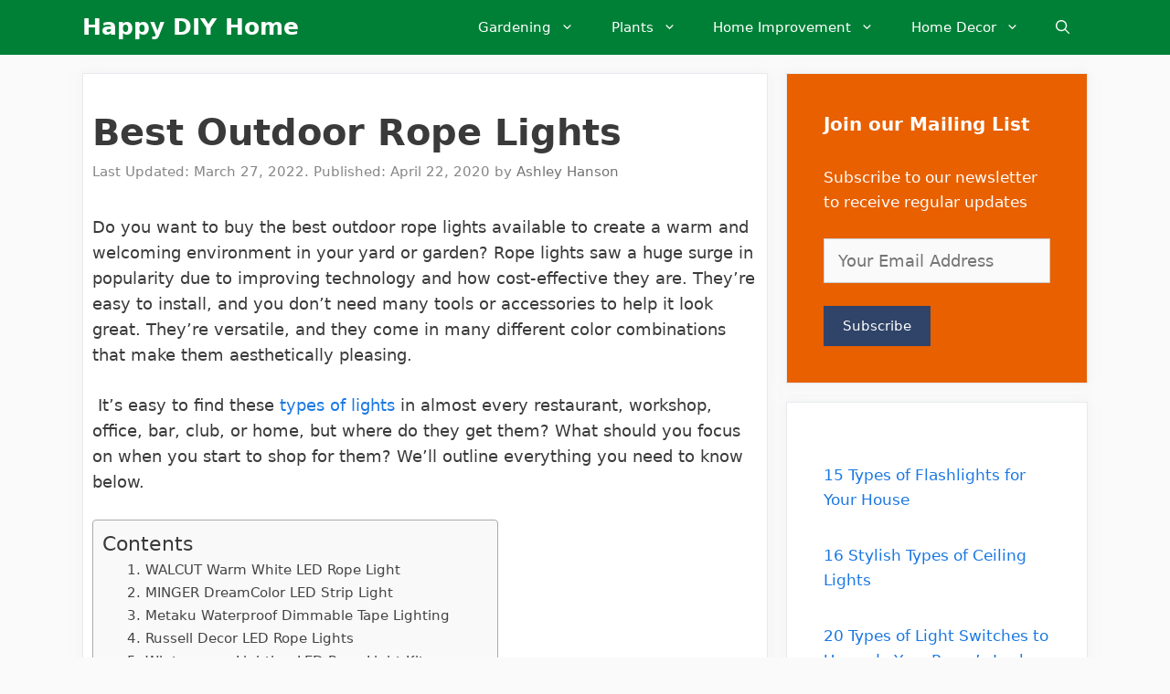

--- FILE ---
content_type: text/css; charset=UTF-8
request_url: https://happydiyhome.com/wp-content/cache/min/1/wp-content/plugins/team-members/inc/css/tmm_style.css?ver=1766872435
body_size: 588
content:
@charset "UTF-8";.tmm .tmm_wrap{width:100%;margin-bottom:30px;text-align:center}.tmm .clearer{clear:both}.tmm .tmm_container{display:inline}.tmm .tmm_container:last-child{display:block;text-align:center!important}.tmm .tmm_container:last-child .tmm_member{float:none!important}.tmm .tmm_columns_containers_desktop{display:block;clear:both}.tmm .tmm_member{vertical-align:top;display:inline-block;margin-top:25px;margin-bottom:25px;height:auto;float:left;position:relative;text-align:center;-webkit-box-shadow:3px 0 5px 0 rgba(0,0,0,.04);-moz-box-shadow:3px 0 5px 0 rgba(0,0,0,.04);box-shadow:3px 0 5px 0 rgba(0,0,0,.04);border-top:5px solid lightgrey;border-left:solid 1px #eee;border-right:solid 1px #eee;border-bottom:5px solid whitesmoke;background:#fff;box-sizing:border-box}.tmm .tmm_1_columns .tmm_member{width:96%;margin-right:2%;margin-left:2%;margin-top:140px;margin-bottom:25px}.tmm .tmm_2_columns .tmm_member{width:42%;margin-right:4%;margin-left:4%;margin-top:120px;margin-bottom:25px}.tmm .tmm_3_columns .tmm_member{width:29%;margin-right:2.16%;margin-left:2.16%;margin-top:100px;margin-bottom:25px}.tmm .tmm_4_columns .tmm_member{width:23%;margin-right:1%;margin-left:1%;margin-top:80px;margin-bottom:20px}.tmm .tmm_5_columns .tmm_member{width:18%;margin-right:1%;margin-left:1%;margin-top:50px;margin-bottom:35px}.tmm .tmm_three_entries{clear:both}.tmm .tmm_member .tmm_photo{margin-left:auto;margin-right:auto;background-size:cover!important;background-position:center center!important;width:60%;padding-bottom:60%;border:none;-webkit-box-shadow:2px 0 1px 0 rgba(0,0,0,.05);-moz-box-shadow:2px 0 1px 0 rgba(0,0,0,.05);box-shadow:2px 0 1px 0 rgba(0,0,0,.05);border-radius:34%!important;margin-top:-30%;border:6px solid #eee}.tmm_1_columns .tmm_member .tmm_photo{width:35%;padding-bottom:35%;margin-top:-18%}.tmm_2_columns .tmm_member .tmm_photo{width:50%;padding-bottom:50%;margin-top:-25%}.tmm .tmm_member .tmm_textblock .tmm_scblock{padding-top:10px}.tmm .tmm_member .tmm_textblock{padding:10px 12px}.tmm .tmm_member .tmm_textblock .tmm_sociallink{clear:both;margin-bottom:20px;border:none;box-shadow:0 0 0}.tmm .tmm_member .tmm_textblock .tmm_sociallink img{display:inline-block;border:none;width:24px;height:24px;box-shadow:0 0 0 0;margin:10px 4px}.tmm .tmm_5_columns .tmm_member .tmm_textblock .tmm_sociallink img{width:19px;height:19px;margin:6px 2px}.tmm .tmm_4_columns .tmm_member .tmm_textblock .tmm_sociallink img{width:21px;height:21px;margin:6px 3px}.tmm .tmm_member .tmm_textblock .tmm_sociallink img:hover{opacity:.8}.tmm .tmm_fname{display:inline}.tmm .tmm_lname{display:inline}.tmm .tmm_names span,.tmm .tmm_names span.tmm_fname,.tmm .tmm_names span.tmm_lname,.tmm .tmm_names{color:#222}.tmm .tmm_desc,.tmm .tmm_desc span,.tmm .tmm_desc p{color:#555;word-break:break-word}.tmm .tmm_job,.tmm .tmm_job p{color:#888}.tmm .tmm_plugin_f .tmm_names{font-size:20px;font-weight:400;line-height:24px;margin-bottom:8px;margin-top:10px}.tmm .tmm_plugin_f .tmm_job{font-size:16px;font-weight:400}.tmm .tmm_plugin_f .tmm_desc{padding:0;margin-top:19px;margin-bottom:10px;font-weight:400;font-size:14px;line-height:23px}.tmm .tmm_theme_f .tmm_names{font-size:1.1em;font-weight:400;margin-bottom:8px;margin-top:10px}.tmm .tmm_theme_f .tmm_job{font-size:1em;font-weight:400}.tmm .tmm_theme_f .tmm_desc{font-size:.9em;line-height:165%;padding:0;font-weight:400;margin-top:19px;margin-bottom:10px}@media only screen and (max-width:64.063em){.tmm .tmm_columns_containers_desktop{display:none;clear:none}.tmm_two_containers_tablet{display:block;clear:both}.tmm .tmm_member,.tmm .tmm_2_columns .tmm_member,.tmm .tmm_3_columns .tmm_member,.tmm .tmm_4_columns .tmm_member,.tmm .tmm_5_columns .tmm_member{width:40%;margin-left:5%;margin-right:5%;margin-top:80px;margin-bottom:25px}.tmm .tmm_1_columns .tmm_member{margin-top:100px;margin-bottom:15px}.tmm .tmm_member .tmm_photo,.tmm .tmm_2_columns .tmm_member .tmm_photo,.tmm .tmm_3_columns .tmm_member .tmm_photo,.tmm .tmm_4_columns .tmm_member .tmm_photo,.tmm .tmm_5_columns .tmm_member .tmm_photo{width:50%;padding-bottom:50%;margin-top:-25%}}@media only screen and (max-width:40em){.tmm .tmm_columns_containers_desktop{display:none;clear:none}.tmm .tmm_member,.tmm .tmm_1_columns .tmm_member,.tmm .tmm_2_columns .tmm_member,.tmm .tmm_3_columns .tmm_member,.tmm .tmm_4_columns .tmm_member,.tmm .tmm_5_columns .tmm_member{width:96%;margin:0 2%;margin-top:110px;margin-bottom:25px}.tmm .tmm_member .tmm_photo,.tmm .tmm_1_columns .tmm_member .tmm_photo,.tmm .tmm_2_columns .tmm_member .tmm_photo,.tmm .tmm_3_columns .tmm_member .tmm_photo,.tmm .tmm_4_columns .tmm_member .tmm_photo,.tmm .tmm_5_columns .tmm_member .tmm_photo{width:45%;padding-bottom:45%;margin-top:-24%}.tmm .tmm_plugin_f .tmm_desc{padding:0 10px;font-size:16px;line-height:27px}}.tmm_plugin_f,.tmm_plugin_f .tmm_names span,.tmm_plugin_f .tmm_job,.tmm_plugin_f .tmm_desc,.tmm_plugin_f .tmm_desc a,.tmm_plugin_f .tmm_desc span,.tmm_plugin_f .tmm_desc p,.tmm_plugin_f .tmm_desc h1,.tmm_plugin_f .tmm_desc h2,.tmm_plugin_f .tmm_desc h3,.tmm_plugin_f .tmm_desc h4,.tmm_plugin_f .tmm_desc h5,.tmm_plugin_f .tmm_desc h6,.tmm_plugin_f .tmm_desc ul li,.tmm_plugin_f .tmm_desc ol li{font-family:-apple-system,BlinkMacSystemFont,'Segoe UI',Roboto,Oxygen,Ubuntu,Cantarell,'Open Sans','Helvetica Neue',sans-serif}

--- FILE ---
content_type: text/plain; charset=utf-8
request_url: https://ads.adthrive.com/http-api/cv2
body_size: 3441
content:
{"om":["0av741zl","0bmqnquh","0g8i9uvz","0iyi1awv","0sm4lr19","0y0basn0","1","1028_8728253","10ua7afe","11142692","11509227","11896988","12010080","124843_10","124848_8","12gfb8kp","12n8yp46","1891/84813","1891/84814","1dynz4oo","1g5heict","1zjn1epv","206_522709","2249:650662457","2249:678294073","2249:679898610","2249:680353640","2307:0gpaphas","2307:2gev4xcy","2307:4ticzzkv","2307:4yevyu88","2307:87gc0tji","2307:8orkh93v","2307:9nex8xyd","2307:9ofmoaig","2307:b9ut4rp0","2307:dpuv7rce","2307:f04zcoco","2307:f7piy8nj","2307:fpbj0p83","2307:inex5i3c","2307:lc1wx7d6","2307:ln7h8v9d","2307:n4sd49eg","2307:nwbpobii","2307:o6pjxqo5","2307:o8icj9qr","2307:pagvt0pd","2307:q0inp94q","2307:r0u09phz","2307:s2ahu2ae","2307:s887ofe1","2307:yass8yy7","2307:z37bfdul","2307:zjn6yvkc","2307:zsviwgi5","2409_25495_176_CR52092956","2409_25495_176_CR52092957","2409_25495_176_CR52150651","2409_25495_176_CR52241415","25_87z6cimm","25_8b5u826e","25_op9gtamy","25_sgaw7i5o","25_ti0s3bz3","25_zwzjgvpw","26693891","2676:86739708","26990928","2715_9888_262594","2715_9888_522709","2760:176_CR52092919","2760:176_CR52150651","2760:176_CR52186411","2760:176_CR52186412","29414696","2bih8d5k","2gev4xcy","3018/7046a80aaaa53621d59c3bd9ae5e6e66","3018/eece43c7919061860fcde1039c9412b5","308_125203_21","31809564","3490:CR52249306","3490:CR52249307","34eys5wu","3646_185414_T26509255","3658_104709_9k5midfu","3658_136236_x7xpgcfc","3658_142885_T26442534","3658_15032_n4sd49eg","3658_15078_87gc0tji","3658_15078_revf1erj","3658_15936_dpuv7rce","3658_203382_o8icj9qr","3658_22898_T26278403","3658_61825_f7piy8nj","381513943572","38359224","3eygb4a4","409_216437","409_225992","409_227223","42172344","458901553568","47370256","47633464","47869802","485027845327","48514645","4972638","49869015","4c9wb6f0","4etfwvf1","4fk9nxse","4ticzzkv","4yevyu88","51372410","52136747","53v6aquw","54oxjugw","5510:echvksei","5510:n4sd49eg","5510:ps13v7qq","55221385","5563_66529_OADD2.7353040902705_1EI6JL1KCNZJQTKTNU","5563_66529_OADD2.7353043681733_1CTKQ7RI7E0NJH0GJ0","5563_66529_OADD2.7353083169082_14CHQFJEGBEH1W68BV","55763524","557_409_220343","557_409_220344","557_409_220358","557_409_220363","557_409_228057","557_409_228075","558_93_4ticzzkv","558_93_f04zcoco","564549740","56635945","5670:8166427","5726507783","584799581434975825","589451478355172056","5989_91771_705981069","5j2wfnhs","60325468","609577512","60f5a06w","61491283","61564260","616794222","618576351","618876699","61900466","61916211","61916225","61916229","61932920","61932925","61932933","61932957","62187798","6226560541","6226563661","627506494","628013471","628013474","628153053","628153170","628223277","628360582","628444259","628444349","628622178","628622244","628622250","628683371","628687043","628687157","628687460","628687463","628841673","629007394","62971378","63031494","63065431","630928655","63093165","631711511","6365_61796_742174851279","6365_61796_784880263591","6365_61796_793380707033","66m08xhz","680_99480_700109389","680_99480_700109391","68rseg59","696622106","6tj9m7jw","6wbm92qr","702397981","702423494","704463275423","704889081","705115233","705115332","705115442","705115523","705116521","705127202","705979613","709951498","709951512","794822578943","7eooener","7ha9rkyq","7o7cyfml","8154363","8160967","85540799","85690530","87gc0tji","8968064","89k0n9nu","8doidghg","8mxhvteo","8orkh93v","9057/0da634e56b4dee1eb149a27fcef83898","9057/1ed2e1a3f7522e9d5b4d247b57ab0c7c","9057/211d1f0fa71d1a58cabee51f2180e38f","9057/37a3ff30354283181bfb9fb2ec2f8f75","9057/5f448328401da696520ae886a00965e2","9057/b232bee09e318349723e6bde72381ba0","9057/f7b48c3c8e5cae09b2de28ad043f449d","9309343","96ykypt4","9d5f8vic","9yffr0hr","af9kspoi","b5idbd4d","b90cwbcd","b9ut4rp0","bmp4lbzm","bop8ah9a","bsgbu9lt","c1hsjx06","c75hp4ji","clbujs0n","clca5z2o","cp5md72y","cr-3kc0l701uatj","cr-aaw20e1subwj","cr-aawz2m3pubwj","cr-dgwz5d105hrgv2","cr-ghun4f53u9vd","cr-ndebulm8u9vd","cr-ndebulm8ubwe","cr-r5fqbsarubwe","cuudl2xr","czt3qxxp","d8yfzwos","daw00eve","ddr52z0n","dpuv7rce","e2c76his","e38qsvko","e5l8fjox","echvksei","extremereach_creative_76559239","f04zcoco","f0u03q6w","f7piy8nj","f85ra698","fcn2zae1","fdujxvyb","fj53zarb","fmbxvfw0","haf4w7r0","hffavbt7","hu52wf5i","iaqttatc","ibyuigy2","ijp8aptb","ikl4zu8e","inex5i3c","j5etulb2","jgm2rnx9","jsy1a3jk","jzqxffb2","kk5768bd","kli1n6qv","ksrdc5dk","l9xck988","lc1wx7d6","ln7h8v9d","lwc1v8la","lxlnailk","mkzzyvlu","motuel9q","n3egwnq7","nnkhm999","npkuvcja","nwbpobii","of8dd9pr","ofoon6ir","oj70mowv","otmpulbi","oz3ry6sr","p0odjzyt","p28f3jtb","pm9dmfkk","prq4f8da","pssuveea","pvgx7ymi","qlhur51f","qqvgscdx","r0u09phz","revf1erj","rm2ovskz","rxj4b6nw","s2298ahu2ae","s2ahu2ae","s4s41bit","s887ofe1","svinlp2o","t1dqw1q2","tcyib76d","u2x4z0j8","u4atmpu4","u690dg05","v705kko8","vdcb5d4i","vq8z5tpx","vwg10e52","weipc92n","wjot4zz6","wn2a3vit","wq5j4s9t","ws5qkh9j","wxfnrapl","y141rtv6","y99sxfwt","yass8yy7","yboVxnUKUSE","yi6qlg3p","yl6g9raj","z2frsa4f","z37bfdul","zaiy3lqy","zqr5evgv","zvfjb0vm","zw6jpag6","2343608","2343609","2343612","2343613","2344374","2344375","2344386","638791959","638794438","643846157","672549180","672552173","707249248","7942757","7967351","7979132","7979135","cr-e9x05e8u27sm0","cr-e9x05e8u27uiu","cr-e9x05e8u27vix","cr-e9x05e8u27vjv","cr-e9x05h3s17sm0","cr-e9x05h3s17uiu","cr-e9x05h3s17vix","cr-e9x05h3s17vjv","cr-eas10j0u07sm0","cr-eas10j0u07uiu","cr-eas10j0u07vix","cr-edry0m0xt7sm0","cr-f6wv0m1t17sm0","cr-f6wv0m1t17uiu","f9cpze7e","nodohvfi","qnqfz5kx","t8wl12j1"],"pmp":[],"adomains":["123notices.com","1md.org","about.bugmd.com","acelauncher.com","adameve.com","akusoli.com","allyspin.com","askanexpertonline.com","atomapplications.com","bassbet.com","betsson.gr","biz-zone.co","bizreach.jp","braverx.com","bubbleroom.se","bugmd.com","buydrcleanspray.com","byrna.com","capitaloneshopping.com","clarifion.com","combatironapparel.com","controlcase.com","convertwithwave.com","cotosen.com","countingmypennies.com","cratedb.com","croisieurope.be","cs.money","dallasnews.com","definition.org","derila-ergo.com","dhgate.com","dhs.gov","displate.com","easyprint.app","easyrecipefinder.co","ebook1g.peptidesciences.com","fabpop.net","familynow.club","filejomkt.run","fla-keys.com","folkaly.com","g123.jp","gameswaka.com","getbugmd.com","getconsumerchoice.com","getcubbie.com","gowavebrowser.co","gowdr.com","gransino.com","grosvenorcasinos.com","guard.io","hero-wars.com","holts.com","instantbuzz.net","itsmanual.com","jackpotcitycasino.com","justanswer.com","justanswer.es","la-date.com","lightinthebox.com","liverrenew.com","local.com","lovehoney.com","lulutox.com","lymphsystemsupport.com","manualsdirectory.org","meccabingo.com","medimops.de","mensdrivingforce.com","millioner.com","miniretornaveis.com","mobiplus.me","myiq.com","national-lottery.co.uk","naturalhealthreports.net","nbliver360.com","nikke-global.com","nordicspirit.co.uk","nuubu.com","onlinemanualspdf.co","original-play.com","outliermodel.com","paperela.com","paradisestays.site","parasiterelief.com","peta.org","photoshelter.com","plannedparenthood.org","playvod-za.com","printeasilyapp.com","printwithwave.com","profitor.com","quicklearnx.com","quickrecipehub.com","rakuten-sec.co.jp","rangeusa.com","refinancegold.com","robocat.com","royalcaribbean.com","saba.com.mx","shift.com","simple.life","spinbara.com","systeme.io","taboola.com","tackenberg.de","temu.com","tenfactorialrocks.com","theoceanac.com","topaipick.com","totaladblock.com","usconcealedcarry.com","vagisil.com","vegashero.com","vegogarden.com","veryfast.io","viewmanuals.com","viewrecipe.net","votervoice.net","vuse.com","wavebrowser.co","wavebrowserpro.com","weareplannedparenthood.org","xiaflex.com","yourchamilia.com"]}